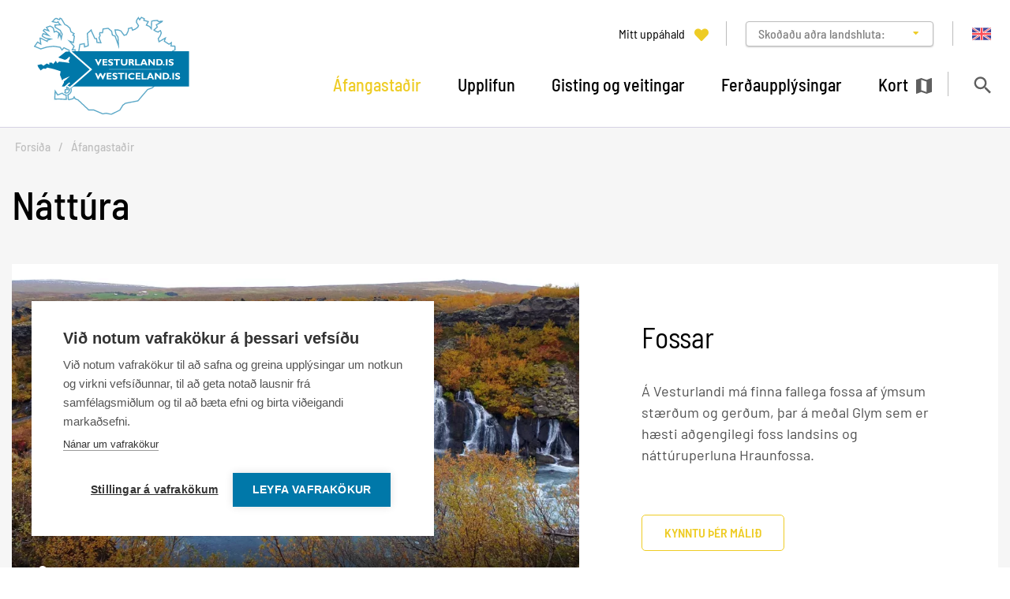

--- FILE ---
content_type: text/html; charset=UTF-8
request_url: https://www.west.is/is/stadur/nattura/thjodgardar/saxholl
body_size: 7952
content:
<!DOCTYPE html>
<!--
		Stefna ehf. - Moya Vefumsjónarkerfi
		- - - - - - - - - - - - - - - - - -
		http://www.moya.is
		Moya - útgáfa 1.16.2		- - - - - - - - - - - - - - - - - -
-->
<html xmlns="http://www.w3.org/1999/xhtml" lang="is">
<head>
	<meta http-equiv="X-UA-Compatible" content="IE=edge">
	<meta name="viewport" content="width=device-width, initial-scale=1.0">
	<meta charset="UTF-8">
	<meta name="author" content="Markaðsstofa Vesturlands" >
	<meta name="generator" content="Moya 1.16.2" >
	<meta name="theme-color" content="#352079" >
	<meta name="apple-mobile-web-app-title" content="Upplifðu Vesturland" >
	<meta name="application-name" content="Upplifðu Vesturland" >
	<meta name="msapplication-config" content="/static/themes/mas/favicon/browserconfig.xml" >
	<meta property="og:title" content="N&aacute;tt&uacute;ra">
	<meta property="og:image" content="https://www.west.is/static/sitemap/lg/89f085cce27c0bdddce12504fbac09f9-og.png?v=1768976329">
	<meta property="og:url" content="https://www.west.is/is/stadur/nattura/thjodgardar/saxholl">
	<meta property="og:site_name" content="Upplif&eth;u Vesturland">
	<meta property="og:image:width" content="1200">
	<meta property="og:image:height" content="630">
	<meta property="og:locale" content="is_IS">
	<meta property="og:type" content="article">

	<title>Náttúra | Upplifðu Vesturland</title>
	<!-- Google Tag Manager -->
	<script>(function(w,d,s,l,i){w[l]=w[l]||[];w[l].push({'gtm.start':
	new Date().getTime(),event:'gtm.js'});var f=d.getElementsByTagName(s)[0],
	j=d.createElement(s),dl=l!='dataLayer'?'&l='+l:'';j.async=true;j.src=
	'https://www.googletagmanager.com/gtm.js?id='+i+dl;f.parentNode.insertBefore(j,f);
	})(window,document,'script','dataLayer','GTM-MQ924H9');</script>
	<!-- End Google Tag Manager -->
	<link href="/static/themes/mas/theme.css?v=e66a8c457f" rel="stylesheet" media="all" type="text/css" />
	<link href="/is/feed" rel="alternate" type="application/rss+xml" title="RSS - Fréttir" >
	<link href="/favicon.ico" rel="icon" type="image/x-icon" >
	<link href="/favicon.ico" rel="shortcut icon" type="image/x-icon" >
	<link href="/static/themes/mas/favicon/apple-touch-icon.png" rel="apple-touch-icon" sizes="180x180" >
	<link href="/static/themes/mas/favicon/favicon-32x32.png" rel="icon" sizes="32x32" >
	<link href="/static/themes/mas/favicon/favicon-16x16.png" rel="icon" sizes="16x16" >
	<link href="/static/themes/mas/favicon/site.webmanifest" rel="manifest" >
	<link href="/static/themes/mas/favicon/safari-pinned-tab.svg" rel="mask-icon" color="#ffffff" >
	
</head>
<body class="toy hideright has-mega-menu" data-static-version="1768976329">
	<!-- Google Tag Manager (noscript) -->
	<noscript><iframe src="https://www.googletagmanager.com/ns.html?id=GTM-MQ924H9"
	height="0" width="0" style="display:none;visibility:hidden"></iframe></noscript>
	<!-- End Google Tag Manager (noscript) -->	
	<div id="page">
		<header>
			<a href="#contentContainer" id="skipToMain">Fara í efni</a>
									<div class="contentWrap">
				<div class="logo">
					<a href="/is">
						<img src="/static/themes/mas/images/logo.svg" alt="" />
					</a>
				</div>
				<nav id="mainmenu"
					 data-moya-component="ext.mobilemenu"
					 data-clone="true"
					 data-mMenu="true"
					 data-homeButton="true"
					 data-qn="true"
					 data-qn-selector=".contentWrap"
					 aria-label="Valmynd">
					<ul class="menu mmLevel1 " id="mmm-5"><li class="ele-stadur si level1 selectedLevel1 children first goto ord-1"><a href="/is/stadur"><span>&Aacute;fangasta&eth;ir</span></a><ul class="menu mmLevel2 " id="mmm-151"><li class="ele-nattura si level2 selectedLevel2 children first active ord-1"><a href="/is/stadur/nattura"><span>N&aacute;tt&uacute;ra</span></a><ul class="menu mmLevel3 " id="mmm-236"><li class="ele-fossar si level3 first ord-1"><a href="/is/stadur/nattura/fossar" target="_blank"><span>Fossar</span></a></li><li class="ele-fuglaskodun si level3 ord-2"><a href="/is/stadur/nattura/fuglaskodun"><span>Fuglasko&eth;un</span></a></li><li class="ele-dyralif si level3 ord-3"><a href="/is/stadur/nattura/dyralif"><span>D&yacute;ral&iacute;f</span></a></li><li class="ele-natturulaugar si level3 ord-4"><a href="/is/stadur/nattura/natturulaugar"><span>N&aacute;tt&uacute;rulaugar</span></a></li><li class="ele-halendid si level3 last ord-5"><a href="/is/stadur/nattura/halendid"><span>Fj&ouml;ll og g&iacute;gar</span></a></li></ul></li><li class="ele-ferdaleidir si level2 children ord-2"><a href="/is/stadur/ferdaleidir" target="_blank"><span>Fer&eth;alei&eth;ir</span></a><ul class="menu mmLevel3 " id="mmm-279"><li class="ele-velkomin-a-akranes-og-hvalfjord si level3 first ord-1"><a href="/is/stadur/ferdaleidir/velkomin-a-akranes-og-hvalfjord" target="_blank"><span>Velkomin &aacute; Akranes og Hvalfj&ouml;r&eth;</span></a></li><li class="ele-velkomin-i-borgarfjord si level3 ord-2"><a href="/is/stadur/ferdaleidir/velkomin-i-borgarfjord" target="_blank"><span>Velkomin &iacute; Borgarfj&ouml;r&eth;</span></a></li><li class="ele-velkomin-a-snaefellsnes si level3 ord-3"><a href="/is/stadur/ferdaleidir/velkomin-a-snaefellsnes" target="_blank"><span>Velkomin &aacute; Sn&aelig;fellsnes</span></a></li><li class="ele-velkomin-i-dali si level3 ord-4"><a href="/is/stadur/ferdaleidir/velkomin-i-dali"><span>Velkomin &iacute; Dalina</span></a></li><li class="ele-vestfjardaleidin si level3 ord-5"><a href="https://www.vestfjardaleidin.is/" target="_blank"><span>Vestfjar&eth;alei&eth;in</span></a></li><li class="ele-thjodgardurinn-snaefellsjokull si level3 last ord-6"><a href="/is/stadur/ferdaleidir/thjodgardurinn-snaefellsjokull"><span>Sn&aelig;fellsj&ouml;kuls&thorn;j&oacute;&eth;gar&eth;ur</span></a></li></ul></li><li class="ele-baeir-og-thorp si level2 ord-3"><a href="/is/stadur/baeir-og-thorp"><span>&THORN;&eacute;ttb&yacute;li</span></a></li><li class="ele-fyrir-bornin si level2 ord-4"><a href="/is/stadur/fyrir-bornin"><span>Fyrir b&ouml;rnin</span></a></li><li class="ele-hitt-og-thetta si level2 ord-5"><a href="/is/stadur/hitt-og-thetta" target="_blank"><span>Sundlaugar</span></a></li><li class="ele-hapunktar si level2 last ord-6"><a href="/is/stadur/hapunktar"><span>H&aacute;punktar</span></a></li></ul></li><li class="ele-thjonusta si level1 children goto ord-2"><a href="/is/thjonusta"><span>Upplifun</span></a><ul class="menu mmLevel2 " id="mmm-150"><li class="ele-dagsferdir si level2 children first ord-1"><a href="/is/thjonusta/dagsferdir"><span>Fer&eth;ir</span></a><ul class="menu mmLevel3 " id="mmm-189"><li class="ele-bataferdir si level3 first ord-1"><a href="/is/thjonusta/dagsferdir/bataferdir"><span>B&aacute;tsfer&eth;ir</span></a></li><li class="ele-fjorhjola-og-buggy-ferdir si level3 ord-2"><a href="/is/thjonusta/dagsferdir/fjorhjola-og-buggy-ferdir"><span>Fj&oacute;rhj&oacute;la- og Buggy fer&eth;ir</span></a></li><li class="ele-hellaskodun si level3 ord-3"><a href="/is/thjonusta/dagsferdir/hellaskodun"><span>Hellasko&eth;un</span></a></li><li class="ele-hestaafthreying si level3 ord-4"><a href="/is/thjonusta/dagsferdir/hestaafthreying"><span>Hestaaf&thorn;reying</span></a></li><li class="ele-hjolaferdir si level3 ord-5"><a href="/is/thjonusta/dagsferdir/hjolaferdir"><span>Hj&oacute;lafer&eth;ir</span></a></li><li class="ele-hopefli-og-hvataferdir si level3 ord-6"><a href="/is/thjonusta/dagsferdir/hopefli-og-hvataferdir"><span>H&oacute;pefli og hvatafer&eth;ir</span></a></li><li class="ele-hvalaskodun si level3 ord-7"><a href="/is/thjonusta/dagsferdir/hvalaskodun"><span>Hvalasko&eth;un</span></a></li><li class="ele-ithrottaferdir si level3 ord-8"><a href="/is/thjonusta/dagsferdir/ithrottaferdir"><span>&Iacute;&thorn;r&oacute;ttafer&eth;ir</span></a></li><li class="ele-jeppa-og-joklaferdir si level3 children ord-9"><a href="/is/thjonusta/dagsferdir/jeppa-og-joklaferdir"><span>Jeppa- og j&ouml;klafer&eth;ir</span></a><ul class="menu mmLevel4 " id="mmm-222"><li class="ele-namskeid si level4 first last ord-1"><a href="/is/thjonusta/dagsferdir/jeppa-og-joklaferdir/namskeid"><span>N&aacute;mskei&eth;</span></a></li></ul></li><li class="ele-kajakferdir-rodrarbretti si level3 ord-10"><a href="/is/thjonusta/dagsferdir/kajakferdir-rodrarbretti"><span>Kajakfer&eth;ir / R&oacute;&eth;rarbretti</span></a></li><li class="ele-ljosmyndaferdir si level3 ord-11"><a href="/is/thjonusta/dagsferdir/ljosmyndaferdir"><span>Lj&oacute;smyndafer&eth;ir</span></a></li><li class="ele-luxusferdir si level3 ord-12"><a href="/is/thjonusta/dagsferdir/luxusferdir"><span>L&uacute;xusfer&eth;ir</span></a></li><li class="ele-matarupplifun si level3 ord-13"><a href="/is/thjonusta/dagsferdir/matarupplifun"><span>Matarupplifun</span></a></li><li class="ele-nordurljosaskodun si level3 ord-14"><a href="/is/thjonusta/dagsferdir/nordurljosaskodun"><span>Nor&eth;urlj&oacute;sasko&eth;un</span></a></li><li class="ele-sjostangaveidi si level3 ord-15"><a href="/is/thjonusta/dagsferdir/sjostangaveidi"><span>Sj&oacute;stangavei&eth;i</span></a></li><li class="ele-velsleda-og-snjobilaferdir si level3 last ord-16"><a href="/is/thjonusta/dagsferdir/velsleda-og-snjobilaferdir"><span>V&eacute;lsle&eth;a- og snj&oacute;b&iacute;lafer&eth;ir</span></a></li></ul></li><li class="ele-daegradvol si level2 children ord-2"><a href="/is/thjonusta/daegradvol"><span>D&aelig;gradv&ouml;l</span></a><ul class="menu mmLevel3 " id="mmm-280"><li class="ele-dyragardar-og-opinn-landbunadur si level3 first ord-1"><a href="/is/thjonusta/daegradvol/dyragardar-og-opinn-landbunadur"><span>D&yacute;ragar&eth;ar og opinn landb&uacute;na&eth;ur</span></a></li><li class="ele-fjolskyldu-og-skemmtigardar si level3 ord-2"><a href="/is/thjonusta/daegradvol/fjolskyldu-og-skemmtigardar"><span>Fj&ouml;lskyldu- og skemmtigar&eth;ar</span></a></li><li class="ele-golfvellir si level3 ord-3"><a href="/is/thjonusta/daegradvol/golfvellir"><span>Golfvellir</span></a></li><li class="ele-gonguferdir si level3 ord-4"><a href="/is/thjonusta/daegradvol/gonguferdir"><span>G&ouml;ngufer&eth;ir</span></a></li><li class="ele-heilsuraekt-og-spa si level3 ord-5"><a href="/is/thjonusta/daegradvol/heilsuraekt-og-spa"><span>Heilsur&aelig;kt og Spa</span></a></li><li class="ele-hjolaleigur si level3 ord-6"><a href="/is/thjonusta/daegradvol/hjolaleigur"><span>Hj&oacute;laleigur</span></a></li><li class="ele-natturulegir-badstadir si level3 ord-7"><a href="/is/thjonusta/daegradvol/natturulegir-badstadir"><span>N&aacute;tt&uacute;rulegir ba&eth;sta&eth;ir</span></a></li><li class="ele-selaskodun si level3 ord-8"><a href="/is/thjonusta/daegradvol/selaskodun"><span>Selasko&eth;un</span></a></li><li class="ele-skidi si level3 last ord-9"><a href="/is/thjonusta/daegradvol/skidi"><span>Sk&iacute;&eth;i</span></a></li></ul></li><li class="ele-saga-og-menning si level2 children ord-3"><a href="/is/thjonusta/saga-og-menning"><span>Saga og menning</span></a><ul class="menu mmLevel3 " id="mmm-238"><li class="ele-gestastofur si level3 first ord-1"><a href="/is/thjonusta/saga-og-menning/gestastofur"><span>Gestastofur</span></a></li><li class="ele-handverk-og-honnun si level3 ord-2"><a href="/is/thjonusta/saga-og-menning/handverk-og-honnun"><span>Handverk og h&ouml;nnun</span></a></li><li class="ele-leikhus si level3 ord-3"><a href="/is/thjonusta/saga-og-menning/leikhus"><span>Leikh&uacute;s</span></a></li><li class="ele-setur-og-menningarhus si level3 ord-4"><a href="/is/thjonusta/saga-og-menning/setur-og-menningarhus"><span>Setur og menningarh&uacute;s</span></a></li><li class="ele-syningar si level3 ord-5"><a href="/is/thjonusta/saga-og-menning/syningar"><span>S&yacute;ningar</span></a></li><li class="ele-sofn si level3 ord-6"><a href="/is/thjonusta/saga-og-menning/sofn"><span>S&ouml;fn</span></a></li><li class="ele-soguferdathjonusta si level3 last ord-7"><a href="/is/thjonusta/saga-og-menning/soguferdathjonusta"><span>S&ouml;gufer&eth;a&thorn;j&oacute;nusta</span></a></li></ul></li><li class="ele-solmyrkvi-2026 si level2 ord-4"><a href="/is/thjonusta/solmyrkvi-2026"><span>S&oacute;lmyrkvi 2026</span></a></li><li class="ele-golfvellir si level2 ord-5"><a href="/is/thjonusta/golfvellir"><span>Golfvellir</span></a></li><li class="ele-sundlaugar si level2 ord-6"><a href="/is/thjonusta/sundlaugar"><span>Sundlaugar</span></a></li><li class="ele-gonguleidir si level2 ord-7"><a href="/is/thjonusta/gonguleidir"><span>G&ouml;ngulei&eth;ir</span></a></li><li class="ele-vidburdir si level2 last ord-8"><a href="/is/thjonusta/vidburdir"><span>Vi&eth;bur&eth;ir</span></a></li></ul></li><li class="ele-gisting-og-veitingar si level1 children goto ord-3"><a href="/is/gisting-og-veitingar"><span>Gisting og veitingar</span></a><ul class="menu mmLevel2 " id="mmm-240"><li class="ele-matarupplifun si level2 children first ord-1"><a href="/is/gisting-og-veitingar/matarupplifun"><span>Veitingar</span></a><ul class="menu mmLevel3 " id="mmm-215"><li class="ele-beint-fra-byli si level3 first ord-1"><a href="/is/gisting-og-veitingar/matarupplifun/beint-fra-byli"><span>Beint fr&aacute; b&yacute;li</span></a></li><li class="ele-heimsending si level3 ord-2"><a href="/is/gisting-og-veitingar/matarupplifun/heimsending"><span>Heimsending</span></a></li><li class="ele-skyndibiti si level3 ord-3"><a href="/is/gisting-og-veitingar/matarupplifun/skyndibiti"><span>Skyndibiti</span></a></li><li class="ele-barir-og-skemmtistadir si level3 ord-4"><a href="/is/gisting-og-veitingar/matarupplifun/barir-og-skemmtistadir"><span>Barir og skemmtista&eth;ir</span></a></li><li class="ele-veitingahus si level3 ord-5"><a href="/is/gisting-og-veitingar/matarupplifun/veitingahus" target="_blank"><span>Veitingah&uacute;s</span></a></li><li class="ele-kaffihus si level3 last ord-6"><a href="/is/gisting-og-veitingar/matarupplifun/kaffihus"><span>Kaffih&uacute;s</span></a></li></ul></li><li class="ele-gististadir si level2 children last ord-2"><a href="/is/gisting-og-veitingar/gististadir"><span>Gisting</span></a><ul class="menu mmLevel3 " id="mmm-241"><li class="ele-hotel si level3 first ord-1"><a href="/is/gisting-og-veitingar/gististadir/hotel"><span>H&oacute;tel</span></a></li><li class="ele-gistiheimili si level3 ord-2"><a href="/is/gisting-og-veitingar/gististadir/gistiheimili"><span>Gistiheimili</span></a></li><li class="ele-ibudir si level3 ord-3"><a href="/is/gisting-og-veitingar/gististadir/ibudir"><span>&Iacute;b&uacute;&eth;ir</span></a></li><li class="ele-sumarhus si level3 ord-4"><a href="/is/gisting-og-veitingar/gististadir/sumarhus"><span>Sumarh&uacute;s</span></a></li><li class="ele-farfuglaheimili-og-hostel si level3 ord-5"><a href="/is/gisting-og-veitingar/gististadir/farfuglaheimili-og-hostel"><span>Farfuglaheimili og hostel</span></a></li><li class="ele-baendagisting si level3 ord-6"><a href="/is/gisting-og-veitingar/gististadir/baendagisting"><span>B&aelig;ndagisting</span></a></li><li class="ele-tjaldsvaedi si level3 ord-7"><a href="/is/gisting-og-veitingar/gististadir/tjaldsvaedi"><span>Tjaldsv&aelig;&eth;i</span></a></li><li class="ele-vetrarthjonusta-vid-campera-husbila si level3 last ord-8"><a href="/is/gisting-og-veitingar/gististadir/vetrarthjonusta-vid-campera-husbila"><span>Vetrar&thorn;j&oacute;nusta vi&eth; campera / h&uacute;sb&iacute;la</span></a></li></ul></li></ul></li><li class="ele-ferdaupplysingar-1 si level1 children goto ord-4"><a href="/is/ferdaupplysingar-1"><span>Fer&eth;auppl&yacute;singar</span></a><ul class="menu mmLevel2 " id="mmm-243"><li class="ele-ferdasalar si level2 children first ord-1"><a href="/is/ferdaupplysingar-1/ferdasalar"><span>Fer&eth;asalar </span></a><ul class="menu mmLevel3 " id="mmm-331"><li class="ele-ferjur si level3 first ord-1"><a href="/is/ferdaupplysingar-1/ferdasalar/ferjur"><span>Ferjur</span></a></li><li class="ele-ferdaskrifstofur si level3 ord-2"><a href="/is/ferdaupplysingar-1/ferdasalar/ferdaskrifstofur"><span>Fer&eth;askrifstofur</span></a></li><li class="ele-ferdasali-dagsferda si level3 last ord-3"><a href="/is/ferdaupplysingar-1/ferdasalar/ferdasali-dagsferda"><span>Fer&eth;asali dagsfer&eth;a</span></a></li></ul></li><li class="ele-opinberir-kynningaradilar si level2 children ord-2"><a href="/is/ferdaupplysingar-1/opinberir-kynningaradilar"><span>Almennar Fer&eth;auppl&yacute;singar</span></a><ul class="menu mmLevel3 " id="mmm-158"><li class="ele-upplysingamidstodvar si level3 first ord-1"><a href="/is/ferdaupplysingar-1/opinberir-kynningaradilar/upplysingamidstodvar"><span>Uppl&yacute;singami&eth;st&ouml;&eth;var</span></a></li><li class="ele-sjalfbaer-ferdathjonusta si level3 ord-2"><a href="/is/ferdaupplysingar-1/opinberir-kynningaradilar/sjalfbaer-ferdathjonusta"><span>Sj&aacute;lfb&aelig;r fer&eth;a&thorn;j&oacute;nusta</span></a></li><li class="ele-vakinn si level3 ord-3"><a href="/is/ferdaupplysingar-1/opinberir-kynningaradilar/vakinn"><span>Vakinn</span></a></li><li class="ele-almenningssalerni-a-snaefellsnesi si level3 last ord-4"><a href="/is/ferdaupplysingar-1/opinberir-kynningaradilar/almenningssalerni-a-snaefellsnesi"><span>Almenningssalerni &aacute; Sn&aelig;fellsnesi</span></a></li></ul></li><li class="ele-almenningssamgongur si level2 children ord-3"><a href="/is/ferdaupplysingar-1/almenningssamgongur"><span>Almenningssamg&ouml;ngur</span></a><ul class="menu mmLevel3 " id="mmm-181"><li class="ele-hledslustod si level3 first last ord-1"><a href="/is/ferdaupplysingar-1/almenningssamgongur/hledslustod"><span>Hle&eth;slust&ouml;&eth;var</span></a></li></ul></li><li class="ele-upplysingakort si level2 last ord-4"><a href="/is/ferdaupplysingar-1/upplysingakort"><span>Uppl&yacute;singakort</span></a></li></ul></li><li class="ele-kort mapIcon si level1 last ord-5"><a href="/is/kort"><span>Kort</span></a></li></ul>				</nav>
				<button id="searchToggle"
						class="hidden-sm hidden-xs"
						aria-label="Opna leit"
						aria-haspopup="true"
						aria-controls="searchForm">
				</button>
			</div>

			<button id="mainmenuToggle"
					aria-label="Opna/loka valmynd"
					aria-haspopup="true"
					aria-controls="mainmenu">
				<span class="first"></span>
				<span class="middle"></span>
				<span class="last"></span>
			</button>

			<div id="qn">
				<div class="contentWrap">
					<div class="qn__favorites">
	<a href="/is/moya/toy/index/favorites"><span>Mitt uppáhald</span></a>
</div>
<div class="qn__regions">
	<ul class="qn__regions-list">
		<li class="qn__regions-title">
			<span class="arrow">Skoðaðu aðra landshluta:</span>
		</li>
					<li>
				<a href="https://www.northiceland.is/is" target="_blank">Norðurland</a>
			</li>
					<li>
				<a href="https://www.east.is/is" target="_blank">Austurland</a>
			</li>
					<li>
				<a href="https://www.south.is/is" target="_blank">Suðurland</a>
			</li>
					<li>
				<a href="https://www.visitreykjanes.is/is" target="_blank">Reykjanes</a>
			</li>
					<li>
				<a href="https://www.west.is/is" target="_blank">Vesturland</a>
			</li>
					<li>
				<a href="https://www.westfjords.is/is" target="_blank">Vestfirðir</a>
			</li>
					<li>
				<a href="https://visitreykjavik.is/" target="_blank">Höfuðborgarsvæðið</a>
			</li>
			</ul>
</div>
<div class="qn__divisions">
	
<div id="divisions" class="box">
	
        <div class="boxText">
		<ul class="menu"><li class="is selected"><a href="/is"><span>Íslenska</span></a></li><li class="en"><a href="/en"><span>English</span></a></li><li class="afangastadaaaetlun"><a href="/afangastadaaaetlun"><span>Áfangastaðaáætlun 2024</span></a></li></ul>
	</div>
</div>
</div>
				</div>
			</div>

			<div class="searchDrop">
				<button id="searchClose"
						aria-label="templateSearchClose"
						aria-controls="searchForm">
				</button>
				<div class="searchFormWrap">
					<form id="searchForm" name="searchForm" method="get" action="/is/leit" class="search__autocomplete">
<div id="elm_q" class="elm_text elm"><label for="q" class="noscreen optional">Leita á vef</label>

<span class="lmnt"><input type="text" name="q" id="q" value="" placeholder="Leita á vef..." class="text searchQ"></span></div>
<div id="elm_submit" class="elm_submit elm">
<input type="submit" id="searchSubmit" value="Leita"></div></form>				</div>
				<div class="travelSearch__box">
					<div class="contentWrap travelSearch"><p>Eða prófaðu að leita eftir flokki og/eða staðsetningu</p>
<form class="travelSearch__form" method="get" action="/is/moya/toy/travelSearch">
<div id="elm_category" class="elm elm_Category eType_select"><label for="category" class="optional">Leita af</label>

<span class="lmnt"><select name="category" id="category" class="select ">
    <option value="" label="hverju sem er">hverju sem er</option>
    <option value="opinberir-kynningaradilar" label="Almennar Ferðaupplýsingar">Almennar Ferðaupplýsingar</option>
    <option value="daegradvol" label="Dægradvöl">Dægradvöl</option>
    <option value="ferdasalar" label="Ferðasalar ">Ferðasalar </option>
    <option value="ferdaupplysingar-1" label="Ferðaupplýsingar">Ferðaupplýsingar</option>
    <option value="dagsferdir" label="Ferðir">Ferðir</option>
    <option value="gististadir" label="Gisting">Gisting</option>
    <option value="nattura" label="Náttúra">Náttúra</option>
    <option value="saga-og-menning" label="Saga og menning">Saga og menning</option>
    <option value="thjonusta" label="Upplifun">Upplifun</option>
    <option value="matarupplifun" label="Veitingar">Veitingar</option>
    <option value="stadur" label="Áfangastaðir">Áfangastaðir</option>
</select></span></div>
<div id="elm_location" class="elm elm_Location eType_select"><label for="location" class="optional">Nálægt</label>

<span class="lmnt"><select name="location" id="location" class="select ">
    <option value="" label="hvar sem er">hvar sem er</option>
    <option value="akranes" label="Akranes">Akranes</option>
    <option value="bifrost" label="Bifröst í Borgarfirði">Bifröst í Borgarfirði</option>
    <option value="borgarnes" label="Borgarnes">Borgarnes</option>
    <option value="budardalur" label="Búðardalur ">Búðardalur </option>
    <option value="grundarfjordur" label="Grundarfjörður ">Grundarfjörður </option>
    <option value="hellissandur-og-rif" label="Hellissandur ">Hellissandur </option>
    <option value="hvanneyri" label="Hvanneyri í Borgarfirði">Hvanneyri í Borgarfirði</option>
    <option value="olafsvik" label="Ólafsvík á Snæfellsnesi">Ólafsvík á Snæfellsnesi</option>
    <option value="stykkisholmur" label="Stykkishólmur ">Stykkishólmur </option>
    <option value="reykholt-i-borgarfirdi" label="Reykholt í Borgarfirði">Reykholt í Borgarfirði</option>
    <option value="rif-a-snaefellsnesi" label="Rif á Snæfellsnesi">Rif á Snæfellsnesi</option>
</select></span></div>
<div class="elm_controls elm">
<input type="submit" name="searchBtn" id="searchBtn" value="Leita" class="btn btn-outline-primary"></div></form></div>
				</div>
			</div>

					</header>

				<nav id="breadcrumbsWrap" aria-label="Brauðmolar">
			<div class="contentWrap">
				
<div id="breadcrumbs" class="box">
	
        <div class="boxText">
		<a href="/is" class="first">Forsíða</a><span class="sep">/</span><a href="/is/stadur">Áfangastaðir</a><span class="sep">/</span><a href="/is/stadur/nattura" class="last">Náttúra</a>
	</div>
</div>			</div>
		</nav>
				<div id="contentContainer" tabindex="-1">
							<div class="contentWrap">
				
				<div class="row">
					<main id="main">
																				<div class="boxTitle"><h1>Náttúra</h1></div>														<div id="toy" class="box"><div class="boxText"><div class="card sitemap__children">
			<div class="card__item hasImage">
			<a href="/is/stadur/nattura/fossar" aria-labelledby="sitemap__children-1" class="more" target="_blank"></a>
				<div class="left">
							<div class="location">Hraunfossar</div>
													<div class="image">
					<span>
						<img src="/static/sitemap/sm/dfbc44ea123c7d5ada573957cc26b839-20211004_092549_medium1600x900.webp" alt="">
					</span>
				</div>
											</div>
		<div class="right">
		<div class="content">
						<div class="title" id="sitemap__children-1">Fossar</div>
			<div class="description"><p>Á Vesturlandi má finna fallega fossa af ýmsum stærðum og gerðum, þar á meðal Glym sem er hæsti aðgengilegi foss landsins og náttúruperluna Hraunfossa.&nbsp;</p></div>
							<div class="moreLinkWrapper">
											<div class="moreText">Kynntu þér málið</div>
																<div class="moreArrow"></div>
									</div>
					</div>
	</div>
</div>
			<div class="card__item hasImage">
			<a href="/is/stadur/nattura/fuglaskodun" aria-labelledby="sitemap__children-2" class="more"></a>
				<div class="left">
													<div class="image">
					<span>
						<img src="/static/sitemap/sm/7bee83d3ccb0892c5c8192d83688ead0-126b4198_medium1600x1067.webp" alt="">
					</span>
				</div>
											</div>
		<div class="right">
		<div class="content">
						<div class="title" id="sitemap__children-2">Fuglaskoðun</div>
			<div class="description"><p>Strendur og grunnsævi Vesturlands draga að sér mikinn fjölda sjófugla og vaðfugla, sem setja sterkan svip á fuglalíf landshlutans. <br />Af 75 íslenskum fuglategundum verpa um 60 árlega á Vesturlandi. Að auki fara fimm tegundir svokallaðra fargesta um svæðið í þúsundatali að vori og hausti á leið sinni til og frá varpstöðvum á Grænlandi og Kanada. <br />Haförninn má sjá um allt Vesturland en aðalheimkynni hans eins og dílaskarfs og toppskarfs eru við Breiðafjörð. Á meðal annarra athyglisverðra tegunda má nefna brandönd og blesgæs í Borgarfirði, flórgoða og skeiðönd í Staðarsveit og bjargfugla og kríu á utanverðu Snæfellsnesi. Í siglingum frá Stykkishólmi má komast í návígi við marga af sjófuglunum.</p></div>
							<div class="moreLinkWrapper">
											<div class="moreText">Kynntu þér málið</div>
																<div class="moreArrow"></div>
									</div>
					</div>
	</div>
</div>
			<div class="card__item hasImage">
			<a href="/is/stadur/nattura/dyralif" aria-labelledby="sitemap__children-3" class="more"></a>
				<div class="left">
													<div class="image">
					<span>
						<img src="/static/sitemap/sm/4a7be966e287ecb67daa1892fa44b493-126b7226_medium1600x1067.webp" alt="">
					</span>
				</div>
											</div>
		<div class="right">
		<div class="content">
						<div class="title" id="sitemap__children-3">Dýralíf</div>
			<div class="description"><p>Vesturland er ríkt af sérstæðu landslagi og náttúru. Þar er fjölbreytt náttúrufegurð, fjöll, dalir, fjörur, eyjar, veiðiár, vötn og fossar, auk þess sem þar eru mörg náttúruvætti og friðlönd. Fjölskrúðugt lífríki byggist á margbreytileika í jarðfræði svæðisins þar sem má finna jarðminjar frá öllum skeiðum í jarðsögu landsins. Dýralíf er þar fjölbreytt og má finna óteljandi fuglategundir, hvali, seli og íslensku tófuna ef heppnin er með í för.&nbsp;</p>
<p>&nbsp;</p></div>
							<div class="moreLinkWrapper">
											<div class="moreText">Kynntu þér málið</div>
																<div class="moreArrow"></div>
									</div>
					</div>
	</div>
</div>
			<div class="card__item hasImage">
			<a href="/is/stadur/nattura/natturulaugar" aria-labelledby="sitemap__children-4" class="more"></a>
				<div class="left">
							<div class="location">Húsafell Giljaböð</div>
													<div class="image">
					<span>
						<img src="/static/sitemap/sm/bae9e37ad19bcb4d7477b24ce1408d85-ozzo_giljabod_winter_0921.jpg" alt="">
					</span>
				</div>
											</div>
		<div class="right">
		<div class="content">
						<div class="title" id="sitemap__children-4">Náttúrulaugar</div>
			<div class="description"><p>Fátt er notalegra en að slaka á í heitri laug úti í náttúrunni.<strong> </strong>Ísland er ríkt af náttúrulaugum af ýmsum stærðum og gerðum og þær fyrirfinnast um allt land. Í mörgum þeirra er hægt að baða sig í en aðrar eru ýmist of heitar eða friðaðar.&nbsp;&nbsp;</p></div>
							<div class="moreLinkWrapper">
											<div class="moreText">Kynntu þér málið</div>
																<div class="moreArrow"></div>
									</div>
					</div>
	</div>
</div>
			<div class="card__item hasImage">
			<a href="/is/stadur/nattura/halendid" aria-labelledby="sitemap__children-5" class="more"></a>
				<div class="left">
							<div class="location">Snæfellsjökull</div>
													<div class="image">
					<span>
						<img src="/static/sitemap/sm/af95d42b43ac229fe3b428e9232b900c-snaefellsjokull-2_x-large4600x3067.webp" alt="">
					</span>
				</div>
											</div>
		<div class="right">
		<div class="content">
						<div class="title" id="sitemap__children-5">Fjöll og gígar</div>
			<div class="description"><p>Á Vesturlandi má finna há og tignarleg fjöll og jökla og fjölbreyttar gönguleiðir við allra hæfi. Hæsta fjall Vesturlands er Eiríksjökull 1.675 m og fast á eftir fylgir Snæfellsjökull 1.446 m.&nbsp;&nbsp;</p></div>
							<div class="moreLinkWrapper">
											<div class="moreText">Kynntu þér málið</div>
																<div class="moreArrow"></div>
									</div>
					</div>
	</div>
</div>
	</div>
</div>
</div>
						
					</main>

									</div>
			</div>
					
		</div>

	</div>
	<footer>
			<div id="box_footer_2" class="box box_footer box_ord_1 first"><div class="contentWrap"><div class="boxText"><div class="moya__footer mas"><div class="row">
	<div class="footer__col footer__info">
		<div class="title">Markaðsstofa Vesturlands</div>
		<div class="address">
			<ul class="menu">
				<li>Bjarnarbraut 8</li>
				<li>310 Borgarnes</li>
				<li>Opið alla virka daga frá 9-12 og 13-16</li>
			</ul>
		</div>
				<div class="email"><a href="mailto:info@west.is">info@west.is</a></div>
					</div>
	<div class="footer__col footer__social">
		<div class="title">Fylgdu okkur</div>
		    <p class="socialWrap">
                    <a class="social" href="https://www.facebook.com/velkominavesturland" target="_blank" aria-label="Facebook"></a>
                    <a class="social" href="https://twitter.com/WestIceland" target="_blank" aria-label="Twitter"></a>
                    <a class="social" href="https://www.youtube.com/channel/UClTgcBRwvdK-WPoNX4RfN5g" target="_blank" aria-label="Youtube"></a>
                    <a class="social" href="https://www.instagram.com/westiceland/" target="_blank" aria-label="Instagram"></a>
            </p>
	</div>
	<div class="footer__col footer__content1">
		<div class="title">Um MSV</div>
		<ul>
<li><a href="https://www.west.is/is/moya/page/afangastadastofa-vesturlands-1" target="_blank" rel="noopener">Markaðsstofa Vesturlands </a></li>
<li><a href="https://www.west.is/afangastadaaaetlun" target="_blank" rel="noopener">Áfangastaðaáætlun</a></li>
<li><a href="https://www.west.is/is/frettir-og-frodleikur">Fréttir og fróðleikur</a></li>
<li><a href="https://www.west.is/is/moya/page/starfsfolk-1" target="_blank" rel="noopener">Starfsfólk</a></li>
<li><a href="https://www.west.is/is/moya/formbuilder/index/index/skraning-a-postlista">Skráning á póstlista</a></li>
</ul>
	</div>
	<div class="footer__col footer__content2">
		<div class="title">Aðrar markaðsstofur</div>
		<ul>
<li><a href="https://www.south.is/is" target="_blank" rel="noopener">south.is</a></li>
<li><a href="https://www.east.is/is" target="_blank" rel="noopener">east.is</a></li>
<li><a href="https://www.northiceland.is/is">northiceland.is</a></li>
<li><a href="https://visitreykjavik.is/" target="_blank" rel="noopener">visitreykjavik.is</a></li>
<li><a href="https://www.westfjords.is/is" target="_blank" rel="noopener">westfjords.is</a></li>
<li><a href="https://visiticeland.com/" target="_blank" rel="noopener">visiticeland.com</a></li>
<li><a href="https://www.visitreykjanes.is/is" target="_blank" rel="noopener">visitreykjanes.is</a></li>
<li><a href="https://www.covid.is/" target="_blank" rel="noopener">covid19.is</a></li>
</ul>
	</div>
</div></div>
</div>
</div>
</div>
	</footer>

		<script src="//ajax.googleapis.com/ajax/libs/jquery/1.11.1/jquery.min.js"></script>
	<script src="//ajax.googleapis.com/ajax/libs/jqueryui/1.11.2/jquery-ui.min.js"></script>
		<script type="text/javascript" src="/_moya/javascripts/dist/bundle.min.js?v=1768976329"></script>	<script src="/static/themes/mas/js/moya.min.js?v=b149b77138"></script>
	<script src="/static/themes/mas/js/site.min.js?v=921a650ffc"></script>
	
<script type="text/javascript">
<!--//--><![CDATA[//><!--
moya.division = 'is';
moya.lang = 'is';
moya.fancybox.init();
$(function() { $("a.fancybox").fancybox({ helpers:{ title:{ type:"inside" },media:true },openEffect:"elastic",closeEffect:"elastic" }); });
$(function() { $("a.slideshow").fancybox({ helpers:{ title:{ type:"inside" },buttons:true,media:true },openEffect:"elastic",closeEffect:"elastic",playSpeed:4000,prevEffect:"none",nextEffect:"none",closeBtn:false }); });
$(function() { $("img.responsive").responsiveImg(); });

//--><!]]>
</script>

</body>
</html>


--- FILE ---
content_type: image/svg+xml
request_url: https://www.west.is/static/local/ext-mas/svg/location.svg
body_size: 621
content:
<svg width="34" height="40" viewBox="0 0 34 40" fill="none" xmlns="http://www.w3.org/2000/svg">
<g filter="url(#filter0_d)">
<path d="M17 6C19.8962 6 22.25 8.43833 22.25 11.4542C22.25 15.5425 17 21.5833 17 21.5833C17 21.5833 11.75 15.5425 11.75 11.4542C11.75 8.43833 14.1038 6 17 6ZM17 9.66667C16.5359 9.66667 16.0908 9.85982 15.7626 10.2036C15.4344 10.5475 15.25 11.0138 15.25 11.5C15.25 11.9862 15.4344 12.4525 15.7626 12.7964C16.0908 13.1402 16.5359 13.3333 17 13.3333C17.4641 13.3333 17.9092 13.1402 18.2374 12.7964C18.5656 12.4525 18.75 11.9862 18.75 11.5C18.75 11.0138 18.5656 10.5475 18.2374 10.2036C17.9092 9.85982 17.4641 9.66667 17 9.66667ZM24 21.5833C24 23.6092 20.8675 25.25 17 25.25C13.1325 25.25 10 23.6092 10 21.5833C10 20.4008 11.0675 19.3467 12.7213 18.6775L13.2812 19.5117C12.3363 19.9242 11.75 20.4925 11.75 21.125C11.75 22.39 14.1038 23.4167 17 23.4167C19.8962 23.4167 22.25 22.39 22.25 21.125C22.25 20.4925 21.6637 19.9242 20.7188 19.5117L21.2787 18.6775C22.9325 19.3467 24 20.4008 24 21.5833Z" fill="white"/>
</g>
<defs>
<filter id="filter0_d" x="0" y="0" width="34" height="39.25" filterUnits="userSpaceOnUse" color-interpolation-filters="sRGB">
<feFlood flood-opacity="0" result="BackgroundImageFix"/>
<feColorMatrix in="SourceAlpha" type="matrix" values="0 0 0 0 0 0 0 0 0 0 0 0 0 0 0 0 0 0 127 0"/>
<feOffset dy="4"/>
<feGaussianBlur stdDeviation="5"/>
<feColorMatrix type="matrix" values="0 0 0 0 0 0 0 0 0 0 0 0 0 0 0 0 0 0 0.1 0"/>
<feBlend mode="normal" in2="BackgroundImageFix" result="effect1_dropShadow"/>
<feBlend mode="normal" in="SourceGraphic" in2="effect1_dropShadow" result="shape"/>
</filter>
</defs>
</svg>


--- FILE ---
content_type: image/svg+xml
request_url: https://www.west.is/static/themes/mas/images/logo.svg
body_size: 2685
content:
<svg width="280" height="178" viewBox="0 0 280 178" fill="none" xmlns="http://www.w3.org/2000/svg"><g clip-path="url(#clip0)"><g opacity=".8" stroke="#0078A9" stroke-width="2" stroke-miterlimit="10"><path opacity=".8" clip-rule="evenodd" d="M1.2 53.9c.5.1 11 4.6 11 4.6l11.2-3.4 11.9-1.4 11.8 1.7 3.4 4.9 3.5-4 7.6 4 .5-.2L75 72.3l-1.2-12.4-4.9.3 3.2-6.1-2.9-3.7-3.2-3.7-2.3-2.4L71 47l1.8-11.6-2.9-1.8 2.4-2.6-5.7-3.5-2-6.7-3.1-2.6-1-1.2-5.1-2.8-6.1-10.3s-2.5-1.2-2.6-.9c-.1.3-.5 2.3-.5 2.3l-2-.2-2.3-.9-.2-.5-2.3-.3-1.8 1.1-4.4 4.7 7.8 1.7s.2.2.6-.2l2-1.5.8 2.4 3.5 3.4-10.1.3.3 4 9.2 5.7 3.5 6.7-1.7 8.1-2.3-8.7-2.6 5.1.5-6.7-4.6-3.1-3.7 1.6-.8-4.6-1.4-3.4-4.9-2.8-6.7 2.3 4 6.3-7.6-2.7s-2.5 2.5-2.1 2.4c.3 0 9.5 8.7 9.5 8.7l-9.8-3.5-1.8 4 .6 1.1s5.7 3.3 6 3.4c.3.1 9 1.4 9 1.4L24 42.9V45l-11.5-5.8H11l1.4 10.6-5.8-3.7-5.2 7.5c-.2 0-.7.2-.2.3z"/><path opacity=".8" d="M224.2 27.1l-.9 1-2.8-1.1-1.8-.6-2.9-2.1 6-5.4-1.7-4 10.1-5.5.5-.9h-2.9l-.6.3-1.5.2-.5.6-1.5-.8-.9-.6-.3-1.1h-2l-6.6.6-2.3.8L211 22l-3.1-4.1-5.8-2.4 3.5-6.4-8-2.3.8-2.9-5.2-2.4-3.1 4.3-2.3-3.8-3.2 4.9-.3 3.5 3.7 6-1.4 2.9-4.6 3.4-4.7 2-1.5-4.6-6.1 1.7v3.7l-3.2 7-4.4 1.5-5.7-8-4.9-1.7h-5.7l1.8 7.8 3.5 4.7.9 15.5-6-16.8-4.9-2.1-1.5-7-6.1-5.1-9.2 1.1s-.8 7.1-1.2 7c-.5-.1-4.6-.2-4.6-.2l-.5 3.5.8.2.2 1.4-2 4 3.4 9-7-.5-.8-6.9-3.1-.3-6-13.3-.5-2-7 6.3 1.7 22L91 55l-.6-6-7.8 1.4-3.7 23.3L102.5 96l30.5-.2 49.6 5.7"/><path opacity=".8" clip-rule="evenodd" d="M102.5 99.5l29.7-.2 50.3 5.7 46.7 14.1-2 2.1-1.1 3.5h-8.9l-4.4 4.1-8.4 3.1-17.4 20.4-22.5 4.4-4.6 3.4-5.4 8.9-15.5 7.7-9.2-2-6 1.1-16.2-7h-9l-19.3-18.2-5.2-2-1.8-3.4-1.7 3.2-7.7 1.8-1.1-.8-.5-8s4.1-1.8 5.4-5.5c1.3-3.7-.5-6.4-.5-6.4l36.3-30zm-43.7 28s7.3 2 4.4 7.6c-2.9 5.6-7.7 2.1-7.7 2.1l1.1-1.1-.2-1.7h-.3v-1.2l.5-1.2 1.7-.3 1.1.3.9-.1.6.1-1.2-1.2-.6-1.7-.3-.9v-.7zm-8 11s3.2 3.4 7 3.4l.5 7.8-13.9-.8-7 .3.8-14.5 4.6 6.9 8-3.1z"/><path opacity=".8" d="M185.9 102.4l47.1 14.1 5-.3-1.5-7.2 1.8-3.1-2-2.3 6-1.8-8.7-6.6 9 3.1 3.2-1.4 7.5-12.1-7.8-5 9.3 2.1 2.5-2.9-.8-7h-9l7.2-3.4-1.5-3.7-8 2 4.1-4.6 4.3-2.1s.3-6.7-.2-6.7c-.4 0-6.9-.3-6.9-.3l.6-6-4.3 2.8-8.4-5.5 2-5.7-11.5 6.7-1.4-5.7 3.2-4.3 2.3-5.8-1.5-4.3-3.5 1.7"/></g><path d="M279.1 62.8H64.7v63.6h214.4V62.8z" fill="#0078A9"/><path d="M121.9 76.8l-5.4 11.7h-1.3l-5.6-11.7h3.1l3.1 6.6 2.9-6.6h3.2zm9.9 9.4v2.1h-8.5V76.8h8.4v2.1h-5.5v2.4h5.3v2.1h-5.3v2.8h5.6zm10.1-8.7v2.3c-1.5-.7-2.8-1-3.7-1-.5 0-.9.1-1.2.3-.3.2-.5.4-.5.7 0 .2.1.4.3.6.2.2.8.5 1.6.8.9.3 1.5.6 2.1.9.5.3 1 .7 1.3 1.1.4.5.6 1.1.6 1.9 0 1.1-.4 1.9-1.2 2.6-.8.6-1.9 1-3.2 1-1.4 0-2.8-.4-4.2-1.1v-2.5c.8.5 1.5.9 2.1 1.1.6.2 1.2.4 1.9.4 1.1 0 1.7-.4 1.7-1.1 0-.2-.1-.5-.3-.7-.2-.2-.8-.5-1.6-.8-.9-.3-1.6-.6-2.1-.9-.5-.3-.9-.6-1.3-1.1-.4-.5-.6-1.1-.6-1.9 0-1 .4-1.8 1.2-2.4.8-.6 1.9-.9 3.2-.9 1.2-.2 2.5.1 3.9.7zm12.8-.7v2.1h-4.2v9.5h-2.9v-9.5h-4.2v-2.1h11.3zm10.4 0h2.9v6.6c0 1.7-.5 3-1.5 3.9-1 .9-2.4 1.3-4.3 1.3-1.8 0-3.3-.4-4.3-1.3s-1.5-2.2-1.5-3.8v-6.6h2.9v6.7c0 .8.3 1.5.8 1.9.5.5 1.2.7 2.1.7.9 0 1.6-.2 2.1-.7.5-.5.8-1.2.8-2.1v-6.6zm5.4 0h5.2c1.1 0 2 .3 2.7 1 .7.7 1.1 1.4 1.1 2.4 0 1.3-.7 2.2-2 2.8.6.3 1.1 1 1.7 2.1.5 1.2 1 2.3 1.5 3.3h-3.2c-.2-.4-.5-1.1-1-2.2s-.9-1.8-1.2-2.1c-.3-.3-.7-.5-1.1-.5h-.8v4.7h-2.9V76.8zm2.9 2.1v2.6h1.5c.5 0 .9-.1 1.2-.3.3-.2.4-.6.4-1 0-.9-.6-1.3-1.7-1.3h-1.4zm17.4 7.3v2.1H182V76.8h2.9v9.5h5.9v-.1zm8.4-9.4l5.2 11.6h-3.1l-1-2.3h-5.2l-.9 2.3h-3.1l4.7-11.6h3.4zm.3 7.3l-1.9-4.5-1.7 4.5h3.6zm18-7.3v11.6H215l-6.4-7.4v7.4h-2.9V76.8h2.6l6.2 7.1v-7.1h3zm2.6 0h5.1c2 0 3.5.5 4.7 1.6 1.1 1.1 1.7 2.5 1.7 4.2 0 1.8-.6 3.2-1.7 4.2-1.2 1-2.8 1.5-5 1.5h-4.8V76.8zm2.8 2.1v7.3h1.9c1.2 0 2.2-.3 2.8-1 .6-.7 1-1.6 1-2.7s-.3-2-1-2.7c-.7-.7-1.6-1-2.8-1h-1.9v.1zm9 8.1c0-.4.1-.8.4-1 .3-.3.6-.4 1-.4s.8.1 1 .4c.3.3.4.6.4 1s-.1.8-.4 1c-.3.3-.6.4-1 .4s-.8-.1-1-.4c-.2-.2-.4-.5-.4-1zm8.1-10.2v11.6h-2.9V76.8h2.9zm10.6.7v2.3c-1.5-.7-2.8-1-3.7-1-.5 0-.9.1-1.2.3-.3.2-.5.4-.5.7 0 .2.1.4.3.6.2.2.8.5 1.6.8.9.3 1.5.6 2.1.9.5.3 1 .7 1.3 1.1.4.5.6 1.1.6 1.9 0 1.1-.4 1.9-1.2 2.6-.8.6-1.9 1-3.2 1-1.4 0-2.8-.4-4.2-1.1v-2.5c.8.5 1.5.9 2.1 1.1.6.2 1.2.4 1.9.4 1.1 0 1.7-.4 1.7-1.1 0-.2-.1-.5-.3-.7-.2-.2-.8-.5-1.6-.8-.9-.3-1.6-.6-2.1-.9-.5-.3-.9-.6-1.3-1.1-.4-.5-.6-1.1-.6-1.9 0-1 .4-1.8 1.2-2.4.8-.6 1.9-.9 3.2-.9 1.2-.2 2.5.1 3.9.7z" fill="#fff"/><path d="M134.8 95.3h94.3" stroke="#fff" stroke-width=".5" stroke-miterlimit="10"/><path d="M119.6 106.1l-3.6 7.6h-1.2l-5.1-11.7h3.1l2.7 6.4 3-6.4h2.3l3 6.4 2.7-6.4h3.1l-5.1 11.7h-1.2l-3.7-7.6zm19.8 5.3v2.1h-8.5v-11.6h8.4v2.1h-5.5v2.4h5.3v2.1h-5.3v2.8h5.6v.1zm10.1-8.7v2.3c-1.5-.7-2.8-1-3.7-1-.5 0-.9.1-1.2.3-.3.2-.5.4-.5.7 0 .2.1.4.3.6.2.2.8.5 1.6.8.9.3 1.5.6 2.1.9.5.3 1 .7 1.3 1.1.4.5.6 1.1.6 1.9 0 1.1-.4 1.9-1.2 2.6-.8.6-1.9 1-3.2 1-1.4 0-2.8-.4-4.2-1.1V110c.8.5 1.5.9 2.1 1.1.6.2 1.2.4 1.9.4 1.1 0 1.7-.4 1.7-1.1 0-.2-.1-.5-.3-.7-.2-.2-.8-.5-1.6-.8-.9-.3-1.6-.6-2.1-.9-.5-.3-.9-.6-1.3-1.1-.4-.5-.6-1.1-.6-1.9 0-1 .4-1.8 1.2-2.4.8-.6 1.9-.9 3.2-.9 1.2.1 2.5.4 3.9 1zm12.9-.8v2.1h-4.2v9.5h-2.9V104h-4.2v-2.1h11.3zm4.7 0v11.6h-2.9v-11.6h2.9zm13.5 8.1v2.5c-1.5.8-3 1.2-4.6 1.2-2.1 0-3.7-.6-4.9-1.7-1.2-1.1-1.8-2.5-1.8-4.2 0-1.7.6-3.1 1.9-4.2 1.3-1.2 3-1.7 5-1.7 1.7 0 3.1.3 4.2 1v2.6c-1.4-.8-2.7-1.2-4-1.2-1.2 0-2.2.3-3 1-.8.7-1.2 1.5-1.2 2.5s.4 1.9 1.2 2.5c.8.7 1.8 1 3 1 .6 0 1.2-.1 1.7-.2.6-.2 1.4-.6 2.5-1.1zm10.9 1.4v2.1H183v-11.6h8.4v2.1h-5.5v2.4h5.3v2.1h-5.3v2.8h5.6v.1zm11 0v2.1h-8.8v-11.6h2.9v9.5h5.9zm8.4-9.5l5.2 11.6H213l-1-2.3h-5.2l-.9 2.3h-3.1l4.7-11.6h3.4zm.3 7.3l-1.9-4.5-1.7 4.5h3.6zm18-7.3v11.6h-2.4l-6.4-7.4v7.4h-2.9v-11.6h2.6l6.2 7.1v-7.1h2.9zm2.5 0h5.1c2 0 3.5.5 4.7 1.6 1.1 1.1 1.7 2.5 1.7 4.2 0 1.8-.6 3.2-1.7 4.2-1.2 1-2.8 1.5-5 1.5h-4.8v-11.5zm2.9 2.1v7.3h1.9c1.2 0 2.2-.3 2.8-1 .6-.7 1-1.6 1-2.7s-.3-2-1-2.7c-.7-.7-1.6-1-2.8-1h-1.9v.1zm9 8.2c0-.4.1-.8.4-1 .3-.3.6-.4 1-.4s.8.1 1 .4c.3.3.4.6.4 1s-.1.8-.4 1c-.3.3-.6.4-1 .4s-.8-.1-1-.4c-.2-.3-.4-.6-.4-1zm8.1-10.3v11.6h-2.9v-11.6h2.9zm10.6.8v2.3c-1.5-.7-2.8-1-3.7-1-.5 0-.9.1-1.2.3-.3.2-.5.4-.5.7 0 .2.1.4.3.6.2.2.8.5 1.6.8.9.3 1.5.6 2.1.9.5.3 1 .7 1.3 1.1.4.5.6 1.1.6 1.9 0 1.1-.4 1.9-1.2 2.6-.8.6-1.9 1-3.2 1-1.4 0-2.8-.4-4.2-1.1V110c.8.5 1.5.9 2.1 1.1.6.2 1.2.4 1.9.4 1.1 0 1.7-.4 1.7-1.1 0-.2-.1-.5-.3-.7-.2-.2-.8-.5-1.6-.8-.9-.3-1.6-.6-2.1-.9-.5-.3-.9-.6-1.3-1.1-.4-.5-.6-1.1-.6-1.9 0-1 .4-1.8 1.2-2.4.8-.6 1.9-.9 3.2-.9 1.2.1 2.5.4 3.9 1z" fill="#fff"/><path fill-rule="evenodd" clip-rule="evenodd" d="M12.1 97.4l-2.4-3.3c-.3-.4-.6-.9-1-1.3-1.3-1.5-1.6-3.3-2.3-5.1 1.2-.3 2.2-.5 3.3-.8 1-.2 2.1-.5 3.1-.7.3-.1.7 0 .9.2 1 .7 2 1.4 2.9 2.2.4.3.6.3 1 0 1.7-1.2 3.4-2.4 5.1-3.5.3-.2.6-.3 1-.1 1.1.6 2.2 1.1 3.2 1.7.2.1.5.2.8.4 0-.3.1-.5.1-.7v-2.6c0-.4.1-.6.5-.5H32c.2 0 .5.2.6.4.6.7 1.1 1.4 1.8 2.2 1.7-2 3.4-4 5-6 .9 1.5 1.7 2.9 2.6 4.4.9-.8 1.8-1.5 2.6-2.3.4-.4.9-.5 1.5-.5 2.5.3 5 .7 7.6.9 3.2.3 6.5.8 9.7 1.4h.5c-.3-.8-.5-1.6-.9-2.3-.7-1.1-.5-2 .2-3 .8-1.1 1.4-2.3 2.1-3.5.2-.3.2-.6 0-.9-.5-.6-.9-1.2-1.3-1.9-.2.2-.4.3-.6.5-1.1 1.1-2.2 2.3-3.4 3.4-.4.4-.9.7-1.4.9-.8.4-1.7.8-2.5 1.1-.3.1-.6.1-.9 0-3.8-1.4-7.5-2.7-11.3-4.1 0 0-.1 0-.1-.1.1-.1.2-.2.4-.3 4.2-3.3 8.4-6.5 12.6-9.8.6-.5 1.2-.4 1.9-.5 1.4-.1 2.8 0 4.1-.3.7-.1 1 .2 1.4.5 6.5 6 12.9 12 19.4 18 5.7 5.3 11.3 10.5 17 15.8l.2.2c-.9.7-1.8 1.5-2.6 2.2-4 3.3-7.9 6.6-11.9 9.8-3.8 3.2-7.6 6.3-11.4 9.5-3 2.5-6.1 5-9.1 7.5-.2.1-.4.3-.6.2-1.6-.6-3.1-1.2-4.8-1.9.9-1 1.8-1.9 2.6-2.7.1-.1.4-.2.6-.2 1.2-.1 1.7-1.1 2.4-2-.9-.3-1.7-.5-2.5-.7-.2 0-.5.2-.8.4-2.5 2.1-5 4.3-7.6 6.5-.2.2-.6.3-.8.3h-4.1c.4-.7.6-1.4 1-2 .9-1.6 1.9-3.2 2.7-4.9.2-.4.2-1 .1-1.4-.1-.7 0-1.1.6-1.5 1.1-.9 2.2-1.7 3.3-2.7 1.8-1.6 3.6-3.3 5.4-5 .3-.3.6-.6.9-.8 0 0 0-.1-.1-.1-.2.1-.3.1-.5.2-3.5 1.6-7 3.1-10.5 4.7-.2.1-.5.3-.6.5-.5.6-1 1.3-1.6 2.1-.4-1-.8-2-1.2-2.9-.8-2-1.5-3.9-2.4-5.9-.4-.9-.5-1.8-.2-2.8.3-1.5.6-2.9.9-4.4.1-.4 0-.6-.4-.8-3.8-1.2-7.5-2.5-11.3-3.6-2.8-.8-5.7-1.4-8.5-2-1.1-.3-2.2-.5-3.4-.8-.5-.1-.9-.1-1.2.3-.3.4-.8.7-1.1 1.1-.4.6-1 .7-1.7.6-.8-.1-1.7-.1-2.5-.2-.9-.1-1.6.1-2.3.7-1.1.9-2.3 1.7-3.5 2.6z" fill="#0078A9"/><path d="M64.6 62.6c.7-.1 1 .2 1.4.5 6.5 6 36.5 32.4 36.5 32.4s-31.9 28.2-35 30.6c-.2.1-2.1 1.8-2.2 1.7" stroke="#fff" stroke-width="3" stroke-miterlimit="10"/></g><defs><clipPath id="clip0"><path fill="#fff" d="M0 0h279.1v177.7H0z"/></clipPath></defs></svg>